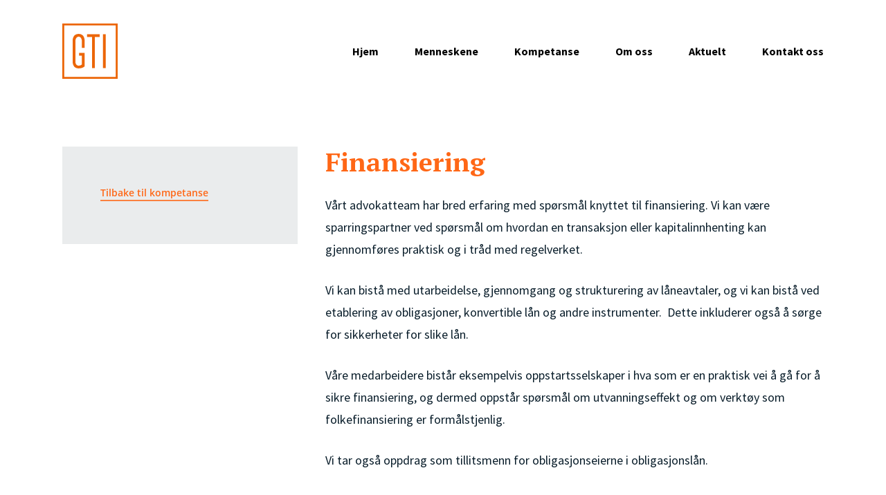

--- FILE ---
content_type: text/html; charset=UTF-8
request_url: https://gtilaw.no/kompetanse/finansiering/
body_size: 40782
content:
<!DOCTYPE html>

<html lang="nb-NO" class="no-js">
<head>
	
	<meta charset="UTF-8">
	
	<meta name="viewport" content="width=device-width, initial-scale=1, maximum-scale=1, user-scalable=0" /><title>Finansiering &#8211; GTILAW</title>
<link rel='dns-prefetch' href='//fonts.googleapis.com' />
<link rel='dns-prefetch' href='//s.w.org' />
<link rel="alternate" type="application/rss+xml" title="GTILAW &raquo; strøm" href="https://gtilaw.no/feed/" />
		<script type="text/javascript">
			window._wpemojiSettings = {"baseUrl":"https:\/\/s.w.org\/images\/core\/emoji\/12.0.0-1\/72x72\/","ext":".png","svgUrl":"https:\/\/s.w.org\/images\/core\/emoji\/12.0.0-1\/svg\/","svgExt":".svg","source":{"concatemoji":"https:\/\/gtilaw.no\/wp-includes\/js\/wp-emoji-release.min.js?ver=5.3.20"}};
			!function(e,a,t){var n,r,o,i=a.createElement("canvas"),p=i.getContext&&i.getContext("2d");function s(e,t){var a=String.fromCharCode;p.clearRect(0,0,i.width,i.height),p.fillText(a.apply(this,e),0,0);e=i.toDataURL();return p.clearRect(0,0,i.width,i.height),p.fillText(a.apply(this,t),0,0),e===i.toDataURL()}function c(e){var t=a.createElement("script");t.src=e,t.defer=t.type="text/javascript",a.getElementsByTagName("head")[0].appendChild(t)}for(o=Array("flag","emoji"),t.supports={everything:!0,everythingExceptFlag:!0},r=0;r<o.length;r++)t.supports[o[r]]=function(e){if(!p||!p.fillText)return!1;switch(p.textBaseline="top",p.font="600 32px Arial",e){case"flag":return s([127987,65039,8205,9895,65039],[127987,65039,8203,9895,65039])?!1:!s([55356,56826,55356,56819],[55356,56826,8203,55356,56819])&&!s([55356,57332,56128,56423,56128,56418,56128,56421,56128,56430,56128,56423,56128,56447],[55356,57332,8203,56128,56423,8203,56128,56418,8203,56128,56421,8203,56128,56430,8203,56128,56423,8203,56128,56447]);case"emoji":return!s([55357,56424,55356,57342,8205,55358,56605,8205,55357,56424,55356,57340],[55357,56424,55356,57342,8203,55358,56605,8203,55357,56424,55356,57340])}return!1}(o[r]),t.supports.everything=t.supports.everything&&t.supports[o[r]],"flag"!==o[r]&&(t.supports.everythingExceptFlag=t.supports.everythingExceptFlag&&t.supports[o[r]]);t.supports.everythingExceptFlag=t.supports.everythingExceptFlag&&!t.supports.flag,t.DOMReady=!1,t.readyCallback=function(){t.DOMReady=!0},t.supports.everything||(n=function(){t.readyCallback()},a.addEventListener?(a.addEventListener("DOMContentLoaded",n,!1),e.addEventListener("load",n,!1)):(e.attachEvent("onload",n),a.attachEvent("onreadystatechange",function(){"complete"===a.readyState&&t.readyCallback()})),(n=t.source||{}).concatemoji?c(n.concatemoji):n.wpemoji&&n.twemoji&&(c(n.twemoji),c(n.wpemoji)))}(window,document,window._wpemojiSettings);
		</script>
		<style type="text/css">
img.wp-smiley,
img.emoji {
	display: inline !important;
	border: none !important;
	box-shadow: none !important;
	height: 1em !important;
	width: 1em !important;
	margin: 0 .07em !important;
	vertical-align: -0.1em !important;
	background: none !important;
	padding: 0 !important;
}
</style>
	<link rel='stylesheet' id='wp-block-library-css'  href='https://gtilaw.no/wp-includes/css/dist/block-library/style.min.css?ver=5.3.20' type='text/css' media='all' />
<link rel='stylesheet' id='salient-social-css'  href='https://gtilaw.no/wp-content/plugins/salient-social/css/style.css?ver=1.1' type='text/css' media='all' />
<style id='salient-social-inline-css' type='text/css'>

  .sharing-default-minimal .nectar-love.loved,
  body .nectar-social[data-color-override="override"].fixed > a:before, 
  body .nectar-social[data-color-override="override"].fixed .nectar-social-inner a,
  .sharing-default-minimal .nectar-social[data-color-override="override"] .nectar-social-inner a:hover {
    background-color: #ff6716;
  }
  .nectar-social.hover .nectar-love.loved,
  .nectar-social.hover > .nectar-love-button a:hover,
  .nectar-social[data-color-override="override"].hover > div a:hover,
  #single-below-header .nectar-social[data-color-override="override"].hover > div a:hover,
  .nectar-social[data-color-override="override"].hover .share-btn:hover,
  .sharing-default-minimal .nectar-social[data-color-override="override"] .nectar-social-inner a {
    border-color: #ff6716;
  }
  #single-below-header .nectar-social.hover .nectar-love.loved i,
  #single-below-header .nectar-social.hover[data-color-override="override"] a:hover,
  #single-below-header .nectar-social.hover[data-color-override="override"] a:hover i,
  #single-below-header .nectar-social.hover .nectar-love-button a:hover i,
  .nectar-love:hover i,
  .hover .nectar-love:hover .total_loves,
  .nectar-love.loved i,
  .nectar-social.hover .nectar-love.loved .total_loves,
  .nectar-social.hover .share-btn:hover, 
  .nectar-social[data-color-override="override"].hover .nectar-social-inner a:hover,
  .nectar-social[data-color-override="override"].hover > div:hover span,
  .sharing-default-minimal .nectar-social[data-color-override="override"] .nectar-social-inner a:not(:hover) i,
  .sharing-default-minimal .nectar-social[data-color-override="override"] .nectar-social-inner a:not(:hover) {
    color: #ff6716;
  }
</style>
<link rel='stylesheet' id='font-awesome-css'  href='https://gtilaw.no/wp-content/themes/salient/css/font-awesome.min.css?ver=4.6.4' type='text/css' media='all' />
<link rel='stylesheet' id='salient-grid-system-css'  href='https://gtilaw.no/wp-content/themes/salient/css/grid-system.css?ver=11.0.1' type='text/css' media='all' />
<link rel='stylesheet' id='main-styles-css'  href='https://gtilaw.no/wp-content/themes/salient/css/style.css?ver=11.0.1' type='text/css' media='all' />
<style id='main-styles-inline-css' type='text/css'>

		@font-face{
		     font-family:'Open Sans';
		     src:url('https://gtilaw.no/wp-content/themes/salient/css/fonts/OpenSans-Light.woff') format('woff');
		     font-weight:300;
		     font-style:normal
		}
		 @font-face{
		     font-family:'Open Sans';
		     src:url('https://gtilaw.no/wp-content/themes/salient/css/fonts/OpenSans-Regular.woff') format('woff');
		     font-weight:400;
		     font-style:normal
		}
		 @font-face{
		     font-family:'Open Sans';
		     src:url('https://gtilaw.no/wp-content/themes/salient/css/fonts/OpenSans-SemiBold.woff') format('woff');
		     font-weight:600;
		     font-style:normal
		}
		 @font-face{
		     font-family:'Open Sans';
		     src:url('https://gtilaw.no/wp-content/themes/salient/css/fonts/OpenSans-Bold.woff') format('woff');
		     font-weight:700;
		     font-style:normal
		}
html body[data-header-resize="1"] .container-wrap, html body[data-header-resize="0"] .container-wrap, body[data-header-format="left-header"][data-header-resize="0"] .container-wrap { padding-top: 0; }
</style>
<link rel='stylesheet' id='fancyBox-css'  href='https://gtilaw.no/wp-content/themes/salient/css/plugins/jquery.fancybox.css?ver=3.3.1' type='text/css' media='all' />
<link rel='stylesheet' id='responsive-css'  href='https://gtilaw.no/wp-content/themes/salient/css/responsive.css?ver=11.0.1' type='text/css' media='all' />
<link rel='stylesheet' id='skin-material-css'  href='https://gtilaw.no/wp-content/themes/salient/css/skin-material.css?ver=11.0.1' type='text/css' media='all' />
<!--[if lt IE 9]>
<link rel='stylesheet' id='vc_lte_ie9-css'  href='https://gtilaw.no/wp-content/plugins/js_composer_salient/assets/css/vc_lte_ie9.min.css?ver=6.0.5' type='text/css' media='screen' />
<![endif]-->
<link rel='stylesheet' id='js_composer_front-css'  href='https://gtilaw.no/wp-content/plugins/js_composer_salient/assets/css/js_composer.min.css?ver=6.0.5' type='text/css' media='all' />
<link rel='stylesheet' id='dynamic-css-css'  href='https://gtilaw.no/wp-content/themes/salient/css/salient-dynamic-styles.css?ver=48485' type='text/css' media='all' />
<style id='dynamic-css-inline-css' type='text/css'>
#header-space{background-color:#ffffff}@media only screen and (min-width:1000px){body #ajax-content-wrap.no-scroll{min-height:calc(100vh - 148px);height:calc(100vh - 148px)!important;}}@media only screen and (min-width:1000px){#page-header-wrap.fullscreen-header,#page-header-wrap.fullscreen-header #page-header-bg,html:not(.nectar-box-roll-loaded) .nectar-box-roll > #page-header-bg.fullscreen-header,.nectar_fullscreen_zoom_recent_projects,#nectar_fullscreen_rows:not(.afterLoaded) > div{height:calc(100vh - 147px);}.wpb_row.vc_row-o-full-height.top-level,.wpb_row.vc_row-o-full-height.top-level > .col.span_12{min-height:calc(100vh - 147px);}html:not(.nectar-box-roll-loaded) .nectar-box-roll > #page-header-bg.fullscreen-header{top:148px;}.nectar-slider-wrap[data-fullscreen="true"]:not(.loaded),.nectar-slider-wrap[data-fullscreen="true"]:not(.loaded) .swiper-container{height:calc(100vh - 146px)!important;}.admin-bar .nectar-slider-wrap[data-fullscreen="true"]:not(.loaded),.admin-bar .nectar-slider-wrap[data-fullscreen="true"]:not(.loaded) .swiper-container{height:calc(100vh - 146px - 32px)!important;}}
.blog-recent[data-style="minimal"] .meta {
    margin-bottom: 0px;
    display: block;
    visibility: hidden;
}
body .blog-recent[data-style].columns-1 div:nth-child(1n+1) {
    margin-right: 0!important;
    text-overflow: ellipsis;
    overflow: hidden;
    white-space: nowrap;
    margin-bottom: 2%;
}
.blog-recent[data-style="minimal"] .col >span {
    letter-spacing: 0px;
}
.blog-recent[data-style="minimal"] .col >a, .blog-recent[data-style="title_only"] .col >a {
    position: absolute;
    z-index: 100;
    top: 0;
    left: 0;
    width: 100%;
    height: 100%;
    display: block;
    border-bottom: 1px solid #E7E7EB;
}
body[data-button-style^="rounded"].material #page-header-bg.fullscreen-header .inner-wrap >a {
    border-radius: 100px;
    visibility: hidden;
}
#page-header-bg.fullscreen-header .meta-author img {
    display: inline-block;
    visibility: hidden!important;
}
#page-header-bg.fullscreen-header .author-section .avatar-post-info {
    margin-top: 0px;
    margin-left: 0;
}
.fullscreen-blog-header #single-below-header {
    margin-bottom: 0px;
    visibility: hidden;
}
.container-wrap .span_12.light input[type="text"], .container-wrap .span_12.light textarea, .container-wrap .span_12.light input[type="email"], .container-wrap .span_12.light input[type="password"], .container-wrap .span_12.light input[type="tel"], .container-wrap .span_12.light input[type="url"], .container-wrap .span_12.light input[type="search"], .container-wrap .span_12.light input[type="date"] {
    border: 0px solid rgba(255,255,255,0.6);
    color: #fff;
}
input[type=text], textarea, input[type=email], input[type=password], input[type=tel], input[type=url], input[type=search], input[type=date], .material.woocommerce-page[data-form-style="default"] input#coupon_code {
    background-color: #0d2c3a;
    border-radius: 4px;
    border: 2px solid rgba(0,0,0,0);
}
input[type=text], input[type=email], input[type=password], input[type=tel], input[type=url], input[type=search], input[type=date], textarea {
    padding: 10px;
    width: 100%;
    font-size: 20px;
    font-family: inherit;
    text-align: center!important;
    line-height: 33px;
    border: none;
    transition: all 0.2s ease;
    -webkit-transition: all 0.2s ease;
}
#page-header-bg.fullscreen-header .author-section a, #page-header-bg[data-post-hs="default_minimal"] .author-section a, #footer-outer #footer-widgets .col .tagcloud a:hover, #footer-outer .nectar-button:hover {
    color: #fff!important;
    visibility: hidden;
}
#page-header-bg.fullscreen-header .author-section .meta-date i {
    font-size: 22px;
}
</style>
<link rel='stylesheet' id='redux-google-fonts-salient_redux-css'  href='https://fonts.googleapis.com/css?family=Source+Sans+Pro%3A600%2C700%2C400%2C400italic%7CRoboto%3A400%7CPT+Serif%3A400%2C700&#038;subset=latin&#038;ver=1572307157' type='text/css' media='all' />
<script type='text/javascript' src='https://gtilaw.no/wp-includes/js/jquery/jquery.js?ver=1.12.4-wp'></script>
<script type='text/javascript' src='https://gtilaw.no/wp-includes/js/jquery/jquery-migrate.min.js?ver=1.4.1'></script>
<link rel='https://api.w.org/' href='https://gtilaw.no/wp-json/' />
<link rel="EditURI" type="application/rsd+xml" title="RSD" href="https://gtilaw.no/xmlrpc.php?rsd" />
<link rel="wlwmanifest" type="application/wlwmanifest+xml" href="https://gtilaw.no/wp-includes/wlwmanifest.xml" /> 
<meta name="generator" content="WordPress 5.3.20" />
<link rel="canonical" href="https://gtilaw.no/kompetanse/finansiering/" />
<link rel='shortlink' href='https://gtilaw.no/?p=6192' />
<link rel="alternate" type="application/json+oembed" href="https://gtilaw.no/wp-json/oembed/1.0/embed?url=https%3A%2F%2Fgtilaw.no%2Fkompetanse%2Ffinansiering%2F" />
<link rel="alternate" type="text/xml+oembed" href="https://gtilaw.no/wp-json/oembed/1.0/embed?url=https%3A%2F%2Fgtilaw.no%2Fkompetanse%2Ffinansiering%2F&#038;format=xml" />
<script type="text/javascript"> var root = document.getElementsByTagName( "html" )[0]; root.setAttribute( "class", "js" ); </script><meta name="generator" content="Powered by WPBakery Page Builder - drag and drop page builder for WordPress."/>

<!-- BEGIN ExactMetrics v5.3.9 Universal Analytics - https://exactmetrics.com/ -->
<script>
(function(i,s,o,g,r,a,m){i['GoogleAnalyticsObject']=r;i[r]=i[r]||function(){
	(i[r].q=i[r].q||[]).push(arguments)},i[r].l=1*new Date();a=s.createElement(o),
	m=s.getElementsByTagName(o)[0];a.async=1;a.src=g;m.parentNode.insertBefore(a,m)
})(window,document,'script','https://www.google-analytics.com/analytics.js','ga');
  ga('create', 'UA-151262711-1', 'auto');
  ga('send', 'pageview');
</script>
<!-- END ExactMetrics Universal Analytics -->
<noscript><style> .wpb_animate_when_almost_visible { opacity: 1; }</style></noscript>	
</head>


<body class="page-template-default page page-id-6192 page-child parent-pageid-6163 material wpb-js-composer js-comp-ver-6.0.5 vc_responsive" data-footer-reveal="false" data-footer-reveal-shadow="none" data-header-format="default" data-body-border="off" data-boxed-style="" data-header-breakpoint="1000" data-dropdown-style="minimal" data-cae="easeOutExpo" data-cad="1350" data-megamenu-width="contained" data-aie="fade-in" data-ls="fancybox" data-apte="standard" data-hhun="0" data-fancy-form-rcs="default" data-form-style="default" data-form-submit="regular" data-is="minimal" data-button-style="rounded_shadow" data-user-account-button="false" data-flex-cols="true" data-col-gap="40px" data-header-inherit-rc="false" data-header-search="false" data-animated-anchors="true" data-ajax-transitions="false" data-full-width-header="false" data-slide-out-widget-area="true" data-slide-out-widget-area-style="slide-out-from-right" data-user-set-ocm="off" data-loading-animation="none" data-bg-header="false" data-responsive="1" data-ext-responsive="true" data-header-resize="1" data-header-color="custom" data-cart="false" data-remove-m-parallax="" data-remove-m-video-bgs="1" data-force-header-trans-color="light" data-smooth-scrolling="0" data-permanent-transparent="false" >
	
	<script type="text/javascript"> if(navigator.userAgent.match(/(Android|iPod|iPhone|iPad|BlackBerry|IEMobile|Opera Mini)/)) { document.body.className += " using-mobile-browser "; } </script><div class="ocm-effect-wrap"><div class="ocm-effect-wrap-inner">	
	<div id="header-space"  data-header-mobile-fixed='1'></div> 
	
		
	<div id="header-outer" data-has-menu="true" data-has-buttons="no" data-using-pr-menu="false" data-mobile-fixed="1" data-ptnm="false" data-lhe="animated_underline" data-user-set-bg="#ffffff" data-format="default" data-permanent-transparent="false" data-megamenu-rt="0" data-remove-fixed="0" data-header-resize="1" data-cart="false" data-transparency-option="" data-box-shadow="none" data-shrink-num="6" data-using-secondary="0" data-using-logo="1" data-logo-height="80" data-m-logo-height="70" data-padding="34" data-full-width="false" data-condense="false" >
		
		
<div id="search-outer" class="nectar">
	<div id="search">
		<div class="container">
			 <div id="search-box">
				 <div class="inner-wrap">
					 <div class="col span_12">
						  <form role="search" action="https://gtilaw.no/" method="GET">
														 <input type="text" name="s" id="s" value="" placeholder="Search" /> 
							 								
						<span>Hit enter to search or ESC to close</span>						</form>
					</div><!--/span_12-->
				</div><!--/inner-wrap-->
			 </div><!--/search-box-->
			 <div id="close"><a href="#">
				<span class="close-wrap"> <span class="close-line close-line1"></span> <span class="close-line close-line2"></span> </span>				 </a></div>
		 </div><!--/container-->
	</div><!--/search-->
</div><!--/search-outer-->

<header id="top">
	<div class="container">
		<div class="row">
			<div class="col span_3">
				<a id="logo" href="https://gtilaw.no" data-supplied-ml-starting-dark="false" data-supplied-ml-starting="true" data-supplied-ml="true" >
					<img class="stnd default-logo dark-version" alt="GTILAW" src="https://gtilaw.no/wp-content/uploads/2019/10/LOGOgti-01.svg" srcset="https://gtilaw.no/wp-content/uploads/2019/10/LOGOgti-01.svg 1x, https://gtilaw.no/wp-content/uploads/2019/10/LOGOgti-01.svg 2x" /><img class="mobile-only-logo" alt="GTILAW" src="https://gtilaw.no/wp-content/uploads/2019/10/LOGOgti-01.svg" /> 
				</a>
				
							</div><!--/span_3-->
			
			<div class="col span_9 col_last">
									<div class="slide-out-widget-area-toggle mobile-icon slide-out-from-right" data-icon-animation="simple-transform">
						<div> <a href="#sidewidgetarea" aria-label="Navigation Menu" aria-expanded="false" class="closed">
							<span aria-hidden="true"> <i class="lines-button x2"> <i class="lines"></i> </i> </span>
						</a></div> 
					</div>
								
									
					<nav>
						
						<ul class="sf-menu">	
							<li id="menu-item-5911" class="menu-item menu-item-type-post_type menu-item-object-page menu-item-home menu-item-5911"><a href="https://gtilaw.no/">Hjem</a></li>
<li id="menu-item-6146" class="menu-item menu-item-type-post_type menu-item-object-page menu-item-6146"><a href="https://gtilaw.no/menneskene/">Menneskene</a></li>
<li id="menu-item-6217" class="menu-item menu-item-type-post_type menu-item-object-page current-page-ancestor menu-item-6217"><a href="https://gtilaw.no/kompetanse/">Kompetanse</a></li>
<li id="menu-item-6227" class="menu-item menu-item-type-post_type menu-item-object-page menu-item-6227"><a href="https://gtilaw.no/om-oss/">Om oss</a></li>
<li id="menu-item-6081" class="menu-item menu-item-type-post_type menu-item-object-page menu-item-6081"><a href="https://gtilaw.no/aktuelt/">Aktuelt</a></li>
<li id="menu-item-6254" class="menu-item menu-item-type-post_type menu-item-object-page menu-item-6254"><a href="https://gtilaw.no/kontakt-oss/">Kontakt oss</a></li>
						</ul>
						

													<ul class="buttons sf-menu" data-user-set-ocm="off">
								
																
							</ul>
												
					</nav>
					
										
				</div><!--/span_9-->
				
								
			</div><!--/row-->
					</div><!--/container-->
	</header>
		
	</div>
	
		
	<div id="ajax-content-wrap">
		
		
<div class="container-wrap">
	<div class="container main-content">
		<div class="row">
			
			
		<div id="fws_697ef50534d62"  data-column-margin="default" data-midnight="dark" data-top-percent="5%" data-bottom-percent="5%"  data-bg-mobile-hidden="" class="wpb_row vc_row-fluid vc_row top-level full-width-section standard_section "  style="padding-top: calc(100vw * 0.05); padding-bottom: calc(100vw * 0.05); "><div class="row-bg-wrap" data-bg-animation="none" data-bg-overlay="false"><div class="inner-wrap"><div class="row-bg"  style=""></div></div><div class="row-bg-overlay" ></div></div><div class="col span_12 dark left">
	<div style="" class="vc_col-sm-4 wpb_column column_container vc_column_container col padding-5-percent" data-using-bg="true" data-t-w-inherits="default" data-border-radius="none" data-shadow="none" data-border-animation="" data-border-animation-delay="" data-border-width="none" data-border-style="solid" data-border-color="" data-bg-cover="" data-padding-pos="all" data-has-bg-color="true" data-bg-color="rgba(203,208,210,0.4)" data-bg-opacity="1" data-hover-bg="" data-hover-bg-opacity="1" data-animation="" data-delay="0" >
		<div class="vc_column-inner" ><div class="column-bg-overlay-wrap" data-bg-animation="none"><div class="column-bg-overlay" style="opacity: 1; background-color: rgba(203,208,210,0.4);"></div></div>
			<div class="wpb_wrapper">
				<div class="nectar-cta " data-color="default" data-using-bg="false" data-display="block" data-style="underline" data-alignment="left" data-text-color="custom" ><h6 style="color: #ff6716;"> <span class="text"> </span><span class="link_wrap" ><a  class="link_text" style="border-color: #ff6716;" href="https://gtilaw.no/kompetanse/">Tilbake til kompetanse</a></span></h6></div>
			</div> 
		</div>
	</div> 

	<div  class="vc_col-sm-8 wpb_column column_container vc_column_container col no-extra-padding"  data-t-w-inherits="default" data-border-radius="none" data-shadow="none" data-border-animation="" data-border-animation-delay="" data-border-width="none" data-border-style="solid" data-border-color="" data-bg-cover="" data-padding-pos="all" data-has-bg-color="false" data-bg-color="" data-bg-opacity="1" data-hover-bg="" data-hover-bg-opacity="1" data-animation="" data-delay="0" >
		<div class="vc_column-inner" ><div class="column-bg-overlay-wrap" data-bg-animation="none"><div class="column-bg-overlay"></div></div>
			<div class="wpb_wrapper">
				<div class="nectar-split-heading" data-animation-type="line-reveal-by-space" data-animation-delay="0" data-custom-font-size="false" ><h2 style=" color: #ff6716;">Finansiering</h2></div>
<div class="wpb_text_column wpb_content_element " >
	<div class="wpb_wrapper">
		<p>Vårt advokatteam har bred erfaring med spørsmål knyttet til finansiering. Vi kan være sparringspartner ved spørsmål om hvordan en transaksjon eller kapitalinnhenting kan gjennomføres praktisk og i tråd med regelverket.</p>
<p>Vi kan bistå med utarbeidelse, gjennomgang og strukturering av låneavtaler, og vi kan bistå ved etablering av obligasjoner, konvertible lån og andre instrumenter.  Dette inkluderer også å sørge for sikkerheter for slike lån.</p>
<p>Våre medarbeidere bistår eksempelvis oppstartsselskaper i hva som er en praktisk vei å gå for å sikre finansiering, og dermed oppstår spørsmål om utvanningseffekt og om verktøy som folkefinansiering er formålstjenlig.</p>
<p>Vi tar også oppdrag som tillitsmenn for obligasjonseierne i obligasjonslån.  <strong> </strong></p>
	</div>
</div>




			</div> 
		</div>
	</div> 
</div></div>
		<div id="fws_697ef5053625c"  data-column-margin="default" data-midnight="light"  data-bg-mobile-hidden="" class="wpb_row vc_row-fluid vc_row full-width-section standard_section "  style="padding-top: 0px; padding-bottom: 0px; "><div class="row-bg-wrap" data-bg-animation="none" data-bg-overlay="false"><div class="inner-wrap"><div class="row-bg using-bg-color"  style="background-color: #0a1e2b; "></div></div><div class="row-bg-overlay" ></div></div><div class="col span_12 light left">
	<div  class="vc_col-sm-12 wpb_column column_container vc_column_container col no-extra-padding"  data-t-w-inherits="default" data-border-radius="none" data-shadow="none" data-border-animation="" data-border-animation-delay="" data-border-width="none" data-border-style="solid" data-border-color="" data-bg-cover="" data-padding-pos="all" data-has-bg-color="false" data-bg-color="" data-bg-opacity="1" data-hover-bg="" data-hover-bg-opacity="1" data-animation="" data-delay="0" >
		<div class="vc_column-inner" ><div class="column-bg-overlay-wrap" data-bg-animation="none"><div class="column-bg-overlay"></div></div>
			<div class="wpb_wrapper">
				<div id="fws_697ef50536846" data-midnight="" data-column-margin="default" data-bg-mobile-hidden="" class="wpb_row vc_row-fluid vc_row inner_row  vc_row-o-equal-height vc_row-flex  vc_row-o-content-middle standard_section    "  style="padding-top: 4%; padding-bottom: 0px; "><div class="row-bg-wrap"> <div class="row-bg   "  style=""></div> </div><div class="col span_12  left">
	<div  class="vc_col-sm-3 wpb_column column_container vc_column_container col child_column no-extra-padding"   data-t-w-inherits="default" data-shadow="none" data-border-radius="none" data-border-animation="" data-border-animation-delay="" data-border-width="none" data-border-style="solid" data-border-color="" data-bg-cover="" data-padding-pos="all" data-has-bg-color="false" data-bg-color="" data-bg-opacity="1" data-hover-bg="" data-hover-bg-opacity="1" data-animation="" data-delay="0">
		<div class="vc_column-inner" ><div class="column-bg-overlay-wrap" data-bg-animation="none"><div class="column-bg-overlay"></div></div>
		<div class="wpb_wrapper">
			
		</div> 
	</div>
	</div> 

	<div  class="vc_col-sm-6 wpb_column column_container vc_column_container col child_column centered-text no-extra-padding"   data-t-w-inherits="default" data-shadow="none" data-border-radius="none" data-border-animation="" data-border-animation-delay="" data-border-width="none" data-border-style="solid" data-border-color="" data-bg-cover="" data-padding-pos="all" data-has-bg-color="false" data-bg-color="" data-bg-opacity="1" data-hover-bg="" data-hover-bg-opacity="1" data-animation="" data-delay="0">
		<div class="vc_column-inner" ><div class="column-bg-overlay-wrap" data-bg-animation="none"><div class="column-bg-overlay"></div></div>
		<div class="wpb_wrapper">
			<div class="nectar-split-heading" data-animation-type="line-reveal-by-space" data-animation-delay="0" data-custom-font-size="false" ><h3 style=" color: #ffffff;">Meld deg på vårt nyhetsbrev</h3></div>
	<div class="wpb_raw_code wpb_content_element wpb_raw_html" >
		<div class="wpb_wrapper">
			<script>(function() {
	if (!window.mc4wp) {
		window.mc4wp = {
			listeners: [],
			forms    : {
				on: function (event, callback) {
					window.mc4wp.listeners.push({
						event   : event,
						callback: callback
					});
				}
			}
		}
	}
})();
</script><!-- Mailchimp for WordPress v4.6.2 - https://wordpress.org/plugins/mailchimp-for-wp/ --><form id="mc4wp-form-1" class="mc4wp-form mc4wp-form-6311" method="post" data-id="6311" data-name="gtimail" ><div class="mc4wp-form-fields"><p>
	<label> 
		<input type="email" name="EMAIL" placeholder="Din e-post adresse" required />
</label>
</p>

<p>
	<input type="submit" value="Registrer" />
</p>
</div><label style="display: none !important;">Leave this field empty if you're human: <input type="text" name="_mc4wp_honeypot" value="" tabindex="-1" autocomplete="off" /></label><input type="hidden" name="_mc4wp_timestamp" value="1769927941" /><input type="hidden" name="_mc4wp_form_id" value="6311" /><input type="hidden" name="_mc4wp_form_element_id" value="mc4wp-form-1" /><div class="mc4wp-response"></div></form><!-- / Mailchimp for WordPress Plugin -->
		</div>
	</div>

		</div> 
	</div>
	</div> 

	<div  class="vc_col-sm-3 wpb_column column_container vc_column_container col child_column no-extra-padding"   data-t-w-inherits="default" data-shadow="none" data-border-radius="none" data-border-animation="" data-border-animation-delay="" data-border-width="none" data-border-style="solid" data-border-color="" data-bg-cover="" data-padding-pos="all" data-has-bg-color="false" data-bg-color="" data-bg-opacity="1" data-hover-bg="" data-hover-bg-opacity="1" data-animation="" data-delay="0">
		<div class="vc_column-inner" ><div class="column-bg-overlay-wrap" data-bg-animation="none"><div class="column-bg-overlay"></div></div>
		<div class="wpb_wrapper">
			
		</div> 
	</div>
	</div> 
</div></div><div class="divider-wrap" data-alignment="default"><div style="margin-top: 5px; height: 1px; margin-bottom: 5px;" data-width="100%" data-animate="" data-animation-delay="" data-color="default" class="divider-border"></div></div><div id="fws_697ef50537e12" data-midnight="" data-column-margin="default" data-bg-mobile-hidden="" class="wpb_row vc_row-fluid vc_row inner_row standard_section    "  style="padding-top: 4%; padding-bottom: 0px; "><div class="row-bg-wrap"> <div class="row-bg   "  style=""></div> </div><div class="col span_12  left">
	<div  class="vc_col-sm-4 wpb_column column_container vc_column_container col child_column no-extra-padding"   data-t-w-inherits="default" data-shadow="none" data-border-radius="none" data-border-animation="" data-border-animation-delay="" data-border-width="none" data-border-style="solid" data-border-color="" data-bg-cover="" data-padding-pos="all" data-has-bg-color="false" data-bg-color="" data-bg-opacity="1" data-hover-bg="" data-hover-bg-opacity="1" data-animation="" data-delay="0">
		<div class="vc_column-inner" ><div class="column-bg-overlay-wrap" data-bg-animation="none"><div class="column-bg-overlay"></div></div>
		<div class="wpb_wrapper">
			<div class="nectar-split-heading" data-animation-type="line-reveal-by-space" data-animation-delay="0" data-custom-font-size="false" ><h4 style=" color: rgba(255,255,255,0.79);">Kontakt oss</h4></div>
<div class="wpb_text_column wpb_content_element " >
	<div class="wpb_wrapper">
		<p style="font-size: 25px;">Rådhusgata 25,<br />
0123 Oslo<br />
<a href="mailto:post@gtilaw.no">post@gtilaw.no</a></p>
	</div>
</div>




<div class="wpb_text_column wpb_content_element " >
	<div class="wpb_wrapper">
		<p>Postboks 1712, Vika, 0121 Oslo<br />
Org.nr. 923235396</p>
	</div>
</div>




		</div> 
	</div>
	</div> 

	<div  class="vc_col-sm-4 wpb_column column_container vc_column_container col child_column no-extra-padding"   data-t-w-inherits="default" data-shadow="none" data-border-radius="none" data-border-animation="" data-border-animation-delay="" data-border-width="none" data-border-style="solid" data-border-color="" data-bg-cover="" data-padding-pos="all" data-has-bg-color="false" data-bg-color="" data-bg-opacity="1" data-hover-bg="" data-hover-bg-opacity="1" data-animation="" data-delay="0">
		<div class="vc_column-inner" ><div class="column-bg-overlay-wrap" data-bg-animation="none"><div class="column-bg-overlay"></div></div>
		<div class="wpb_wrapper">
			<div class="nectar-split-heading" data-animation-type="line-reveal-by-space" data-animation-delay="0" data-custom-font-size="false" ><h4 style=" color: rgba(255,255,255,0.79);">Følg oss</h4></div>
<div class="wpb_text_column wpb_content_element " >
	<div class="wpb_wrapper">
		<p style="font-size: 25px;"><a href="https://www.facebook.com/AdvokatfirmaetGTI/">Facebook</a><br />
<a href="https://www.linkedin.com/company/advokatfirmaetgti/">Linkedin</a><br />
<a href="https://www.instagram.com/advokatfirmaet_gti/">Instagram</a></p>
	</div>
</div>




		</div> 
	</div>
	</div> 

	<div  class="vc_col-sm-4 wpb_column column_container vc_column_container col child_column no-extra-padding"   data-t-w-inherits="default" data-shadow="none" data-border-radius="none" data-border-animation="" data-border-animation-delay="" data-border-width="none" data-border-style="solid" data-border-color="" data-bg-cover="" data-padding-pos="all" data-has-bg-color="false" data-bg-color="" data-bg-opacity="1" data-hover-bg="" data-hover-bg-opacity="1" data-animation="" data-delay="0">
		<div class="vc_column-inner" ><div class="column-bg-overlay-wrap" data-bg-animation="none"><div class="column-bg-overlay"></div></div>
		<div class="wpb_wrapper">
			<div class="nectar-split-heading" data-animation-type="line-reveal-by-space" data-animation-delay="0" data-custom-font-size="false" ><h4 style=" color: rgba(255,255,255,0.79);">Lenker</h4></div>
<div class="wpb_text_column wpb_content_element " >
	<div class="wpb_wrapper">
		<p style="font-size: 25px;"><a href="https://gtilaw.no/">Hjem</a><br />
<a href="https://gtilaw.no/menneskene/">Menneskene </a><br />
<a href="https://gtilaw.no/kompetanse/">Kompetanse</a><br />
<a href="https://gtilaw.no/om-oss/">Om oss</a><br />
<a href="https://gtilaw.no/aktuelt/">Aktuelt</a><br />
<a href="https://gtilaw.no/kontakt-oss/">Kontakt oss</a></p>
	</div>
</div>




		</div> 
	</div>
	</div> 
</div></div><div id="fws_697ef50538930" data-midnight="" data-column-margin="default" data-bg-mobile-hidden="" class="wpb_row vc_row-fluid vc_row inner_row standard_section    "  style="padding-top: 0px; padding-bottom: 4%; "><div class="row-bg-wrap"> <div class="row-bg   "  style=""></div> </div><div class="col span_12  left">
	<div  class="vc_col-sm-6 wpb_column column_container vc_column_container col child_column no-extra-padding"   data-t-w-inherits="default" data-shadow="none" data-border-radius="none" data-border-animation="" data-border-animation-delay="" data-border-width="none" data-border-style="solid" data-border-color="" data-bg-cover="" data-padding-pos="all" data-has-bg-color="false" data-bg-color="" data-bg-opacity="1" data-hover-bg="" data-hover-bg-opacity="1" data-animation="" data-delay="0">
		<div class="vc_column-inner" ><div class="column-bg-overlay-wrap" data-bg-animation="none"><div class="column-bg-overlay"></div></div>
		<div class="wpb_wrapper">
			
<div class="wpb_text_column wpb_content_element " >
	<div class="wpb_wrapper">
		<p style="font-size: 25px;">© 2020 Advokatfirmaet Grønvigh, Tjersland &amp; Indrevær DA</p>
	</div>
</div>




<div class="wpb_text_column wpb_content_element " >
	<div class="wpb_wrapper">
		<p style="font-size: 20px;"><a href="https://gtilaw.no/personvern/"> Personvernerklæring</a></p>
	</div>
</div>




		</div> 
	</div>
	</div> 

	<div  class="vc_col-sm-6 wpb_column column_container vc_column_container col child_column no-extra-padding"   data-t-w-inherits="default" data-shadow="none" data-border-radius="none" data-border-animation="" data-border-animation-delay="" data-border-width="none" data-border-style="solid" data-border-color="" data-bg-cover="" data-padding-pos="all" data-has-bg-color="false" data-bg-color="" data-bg-opacity="1" data-hover-bg="" data-hover-bg-opacity="1" data-animation="" data-delay="0">
		<div class="vc_column-inner" ><div class="column-bg-overlay-wrap" data-bg-animation="none"><div class="column-bg-overlay"></div></div>
		<div class="wpb_wrapper">
			
		</div> 
	</div>
	</div> 
</div></div>
			</div> 
		</div>
	</div> 
</div></div>
			
		</div><!--/row-->
	</div><!--/container-->
</div><!--/container-wrap-->


<div id="footer-outer" data-midnight="light" data-cols="3" data-custom-color="false" data-disable-copyright="true" data-matching-section-color="true" data-copyright-line="false" data-using-bg-img="false" data-bg-img-overlay="0.9" data-full-width="false" data-using-widget-area="false" data-link-hover="underline">
	
		
</div><!--/footer-outer-->

	
	<div id="slide-out-widget-area-bg" class="slide-out-from-right dark">
				</div>
		
		<div id="slide-out-widget-area" class="slide-out-from-right" data-dropdown-func="separate-dropdown-parent-link" data-back-txt="Back">
			
			<div class="inner-wrap">			
			<div class="inner" data-prepend-menu-mobile="false">
				
				<a class="slide_out_area_close" href="#">
					<span class="close-wrap"> <span class="close-line close-line1"></span> <span class="close-line close-line2"></span> </span>				</a>
				
				
									<div class="off-canvas-menu-container mobile-only">
						
												
						<ul class="menu">
							<li class="menu-item menu-item-type-post_type menu-item-object-page menu-item-home menu-item-5911"><a href="https://gtilaw.no/">Hjem</a></li>
<li class="menu-item menu-item-type-post_type menu-item-object-page menu-item-6146"><a href="https://gtilaw.no/menneskene/">Menneskene</a></li>
<li class="menu-item menu-item-type-post_type menu-item-object-page current-page-ancestor menu-item-6217"><a href="https://gtilaw.no/kompetanse/">Kompetanse</a></li>
<li class="menu-item menu-item-type-post_type menu-item-object-page menu-item-6227"><a href="https://gtilaw.no/om-oss/">Om oss</a></li>
<li class="menu-item menu-item-type-post_type menu-item-object-page menu-item-6081"><a href="https://gtilaw.no/aktuelt/">Aktuelt</a></li>
<li class="menu-item menu-item-type-post_type menu-item-object-page menu-item-6254"><a href="https://gtilaw.no/kontakt-oss/">Kontakt oss</a></li>
							
						</ul>
						
						<ul class="menu secondary-header-items">
													</ul>
					</div>
										
				</div>
				
				<div class="bottom-meta-wrap"></div><!--/bottom-meta-wrap--></div> <!--/inner-wrap-->					
				</div>
			
</div> <!--/ajax-content-wrap-->

</div></div><!--/ocm-effect-wrap--><script>(function() {function addEventListener(element,event,handler) {
	if(element.addEventListener) {
		element.addEventListener(event,handler, false);
	} else if(element.attachEvent){
		element.attachEvent('on'+event,handler);
	}
}function maybePrefixUrlField() {
	if(this.value.trim() !== '' && this.value.indexOf('http') !== 0) {
		this.value = "http://" + this.value;
	}
}

var urlFields = document.querySelectorAll('.mc4wp-form input[type="url"]');
if( urlFields && urlFields.length > 0 ) {
	for( var j=0; j < urlFields.length; j++ ) {
		addEventListener(urlFields[j],'blur',maybePrefixUrlField);
	}
}/* test if browser supports date fields */
var testInput = document.createElement('input');
testInput.setAttribute('type', 'date');
if( testInput.type !== 'date') {

	/* add placeholder & pattern to all date fields */
	var dateFields = document.querySelectorAll('.mc4wp-form input[type="date"]');
	for(var i=0; i<dateFields.length; i++) {
		if(!dateFields[i].placeholder) {
			dateFields[i].placeholder = 'YYYY-MM-DD';
		}
		if(!dateFields[i].pattern) {
			dateFields[i].pattern = '[0-9]{4}-(0[1-9]|1[012])-(0[1-9]|1[0-9]|2[0-9]|3[01])';
		}
	}
}

})();</script><script type='text/javascript'>
/* <![CDATA[ */
var nectarLove = {"ajaxurl":"https:\/\/gtilaw.no\/wp-admin\/admin-ajax.php","postID":"6192","rooturl":"https:\/\/gtilaw.no","loveNonce":"b91cf76d83"};
/* ]]> */
</script>
<script type='text/javascript' src='https://gtilaw.no/wp-content/plugins/salient-social/js/salient-social.js?ver=1.1'></script>
<script type='text/javascript' src='https://gtilaw.no/wp-content/themes/salient/js/third-party/jquery.easing.js?ver=1.3'></script>
<script type='text/javascript' src='https://gtilaw.no/wp-content/themes/salient/js/third-party/jquery.mousewheel.js?ver=3.1.13'></script>
<script type='text/javascript' src='https://gtilaw.no/wp-content/themes/salient/js/priority.js?ver=11.0.1'></script>
<script type='text/javascript' src='https://gtilaw.no/wp-content/themes/salient/js/third-party/transit.js?ver=0.9.9'></script>
<script type='text/javascript' src='https://gtilaw.no/wp-content/themes/salient/js/third-party/waypoints.js?ver=4.0.1'></script>
<script type='text/javascript' src='https://gtilaw.no/wp-content/themes/salient/js/third-party/modernizr.js?ver=2.6.2'></script>
<script type='text/javascript' src='https://gtilaw.no/wp-content/themes/salient/js/third-party/imagesLoaded.min.js?ver=4.1.4'></script>
<script type='text/javascript' src='https://gtilaw.no/wp-content/themes/salient/js/third-party/hoverintent.js?ver=1.9'></script>
<script type='text/javascript' src='https://gtilaw.no/wp-content/themes/salient/js/third-party/jquery.fancybox.min.js?ver=3.3.1'></script>
<script type='text/javascript' src='https://gtilaw.no/wp-content/themes/salient/js/third-party/superfish.js?ver=1.4.8'></script>
<script type='text/javascript'>
/* <![CDATA[ */
var nectarLove = {"ajaxurl":"https:\/\/gtilaw.no\/wp-admin\/admin-ajax.php","postID":"6192","rooturl":"https:\/\/gtilaw.no","disqusComments":"false","loveNonce":"b91cf76d83","mapApiKey":""};
/* ]]> */
</script>
<script type='text/javascript' src='https://gtilaw.no/wp-content/themes/salient/js/init.js?ver=11.0.1'></script>
<script type='text/javascript' src='https://gtilaw.no/wp-content/plugins/salient-core/js/third-party/touchswipe.min.js?ver=1.0'></script>
<script type='text/javascript' src='https://gtilaw.no/wp-includes/js/wp-embed.min.js?ver=5.3.20'></script>
<script type='text/javascript' src='https://gtilaw.no/wp-content/plugins/js_composer_salient/assets/js/dist/js_composer_front.min.js?ver=6.0.5'></script>
<script type='text/javascript'>
/* <![CDATA[ */
var mc4wp_forms_config = [];
/* ]]> */
</script>
<script type='text/javascript' src='https://gtilaw.no/wp-content/plugins/mailchimp-for-wp/assets/js/forms-api.min.js?ver=4.6.2'></script>
<!--[if lte IE 9]>
<script type='text/javascript' src='https://gtilaw.no/wp-content/plugins/mailchimp-for-wp/assets/js/third-party/placeholders.min.js?ver=4.6.2'></script>
<![endif]-->
</body>
</html>

--- FILE ---
content_type: image/svg+xml
request_url: https://gtilaw.no/wp-content/uploads/2019/10/LOGOgti-01.svg
body_size: 899
content:
<?xml version="1.0" encoding="UTF-8"?> <svg xmlns="http://www.w3.org/2000/svg" id="Layer_1" data-name="Layer 1" viewBox="0 0 285.4559 285.45256"><title>LOGOgti</title><path d="M209.76777,229.87269h14.17345V55.58289H209.76777Zm-56.67992,0h14.17342V69.8179h25.15078v-14.235h-64.475v14.235h25.15078ZM86.84721,165.6988h14.1734v46.1406a28.21114,28.21114,0,0,1-16.65086,5.694c-9.56756,0-17.0067-8.06878-17.0067-21.35246V93.07293c0-15.18624,7.43914-25.1507,17.0067-25.1507,9.56074,0,16.65086,9.96446,16.65086,25.1507v32.61736h14.16656V90.69815c0-23.72725-10.98422-37.01783-30.81742-37.01783-19.84,0-31.17326,13.29058-31.17326,37.01783V194.75738c0,23.7273,11.33324,37.011,31.17326,37.011,13.10578,0,23.37825-4.27051,29.0449-9.01323l1.77252-1.4235v-69.8678h-28.34Z" fill="#ec6608"></path><path d="M285.4559,285.45256H0V0H285.4559ZM10.03171,275.41417h265.3858V10.03171H10.03171Z" fill="#ec6608"></path></svg> 

--- FILE ---
content_type: text/plain
request_url: https://www.google-analytics.com/j/collect?v=1&_v=j102&a=1936922635&t=pageview&_s=1&dl=https%3A%2F%2Fgtilaw.no%2Fkompetanse%2Ffinansiering%2F&ul=en-us%40posix&dt=Finansiering%20%E2%80%93%20GTILAW&sr=1280x720&vp=1280x720&_u=IEBAAEABAAAAACAAI~&jid=1553119800&gjid=143337295&cid=1307968311.1769927943&tid=UA-151262711-1&_gid=997843347.1769927943&_r=1&_slc=1&z=1570158351
body_size: -448
content:
2,cG-7WXWTNXLDV